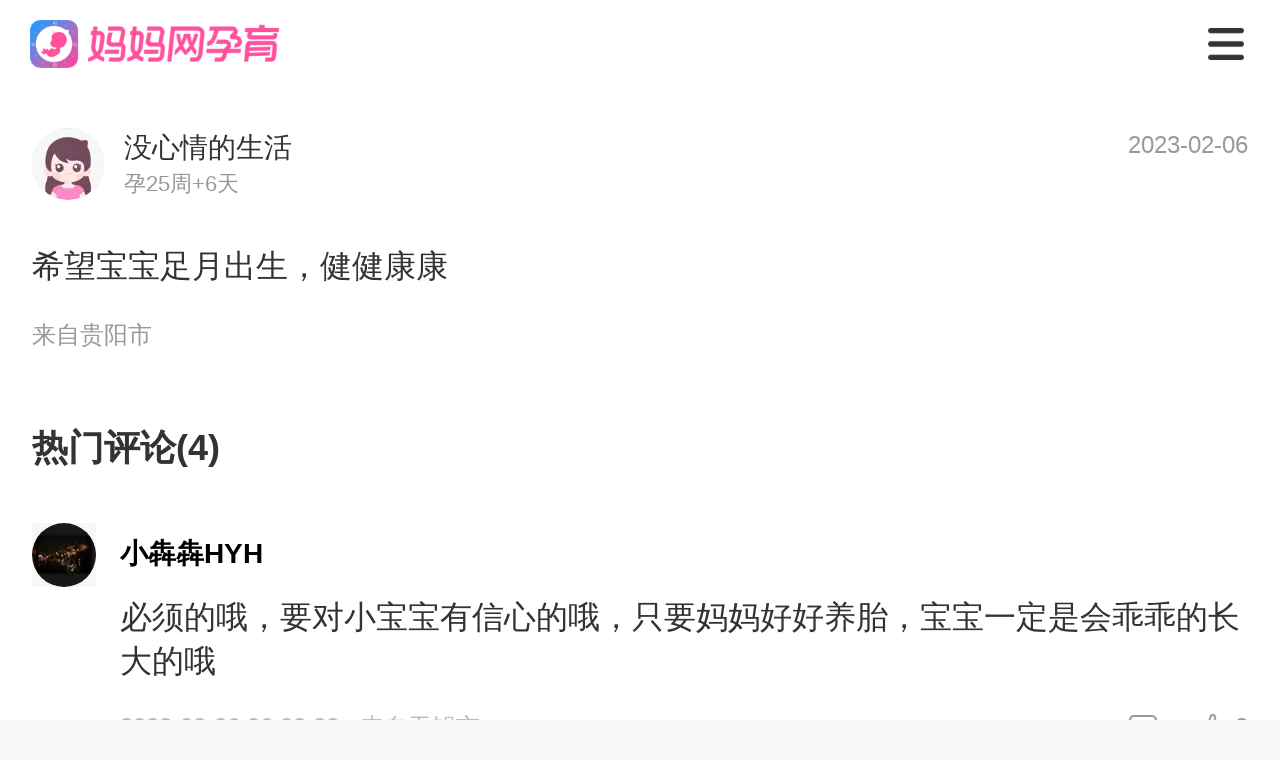

--- FILE ---
content_type: application/javascript; charset=utf-8
request_url: https://static.cdnmama.com/lightpost-wap-ssr/8e2593a.js
body_size: 6558
content:
(window.webpackJsonp=window.webpackJsonp||[]).push([[0],{677:function(t,r,n){(function(r){var n="__lodash_hash_undefined__",e=9007199254740991,o="[object Arguments]",c="[object Function]",f="[object GeneratorFunction]",l="[object Symbol]",h=/^\[object .+?Constructor\]$/,_=/^(?:0|[1-9]\d*)$/,y="object"==typeof r&&r&&r.Object===Object&&r,v="object"==typeof self&&self&&self.Object===Object&&self,d=y||v||Function("return this")();function j(t,r){return!!(t?t.length:0)&&function(t,r,n){if(r!=r)return function(t,r,n,e){var o=t.length,c=n+(e?1:-1);for(;e?c--:++c<o;)if(r(t[c],c,t))return c;return-1}(t,S,n);var e=n-1,o=t.length;for(;++e<o;)if(t[e]===r)return e;return-1}(t,r,0)>-1}function O(t,r,n){for(var e=-1,o=t?t.length:0;++e<o;)if(n(r,t[e]))return!0;return!1}function w(t,r){for(var n=-1,e=t?t.length:0,o=Array(e);++n<e;)o[n]=r(t[n],n,t);return o}function m(t,r){for(var n=-1,e=r.length,o=t.length;++n<e;)t[o+n]=r[n];return t}function S(t){return t!=t}function A(t,r){return t.has(r)}function $(t,r){return function(n){return t(r(n))}}var P,k=Array.prototype,x=Function.prototype,F=Object.prototype,E=d["__core-js_shared__"],I=(P=/[^.]+$/.exec(E&&E.keys&&E.keys.IE_PROTO||""))?"Symbol(src)_1."+P:"",C=x.toString,J=F.hasOwnProperty,M=F.toString,R=RegExp("^"+C.call(J).replace(/[\\^$.*+?()[\]{}|]/g,"\\$&").replace(/hasOwnProperty|(function).*?(?=\\\()| for .+?(?=\\\])/g,"$1.*?")+"$"),G=d.Symbol,T=$(Object.getPrototypeOf,Object),z=F.propertyIsEnumerable,B=k.splice,D=G?G.isConcatSpreadable:void 0,H=Object.getOwnPropertySymbols,K=Math.max,L=ut(d,"Map"),N=ut(Object,"create");function Q(t){var r=-1,n=t?t.length:0;for(this.clear();++r<n;){var e=t[r];this.set(e[0],e[1])}}function U(t){var r=-1,n=t?t.length:0;for(this.clear();++r<n;){var e=t[r];this.set(e[0],e[1])}}function V(t){var r=-1,n=t?t.length:0;for(this.clear();++r<n;){var e=t[r];this.set(e[0],e[1])}}function W(t){var r=-1,n=t?t.length:0;for(this.__data__=new V;++r<n;)this.add(t[r])}function X(t,r){var n=ht(t)||st(t)?function(t,r){for(var n=-1,e=Array(t);++n<t;)e[n]=r(n);return e}(t.length,String):[],e=n.length,o=!!e;for(var c in t)!r&&!J.call(t,c)||o&&("length"==c||ft(c,e))||n.push(c);return n}function Y(t,r){for(var n,e,o=t.length;o--;)if((n=t[o][0])===(e=r)||n!=n&&e!=e)return o;return-1}function Z(t,r,n,e,o){var c=-1,f=t.length;for(n||(n=ct),o||(o=[]);++c<f;){var l=t[c];r>0&&n(l)?r>1?Z(l,r-1,n,e,o):m(o,l):e||(o[o.length]=l)}return o}function tt(t){if(!yt(t)||(r=t,I&&I in r))return!1;var r,pattern=_t(t)||function(t){var r=!1;if(null!=t&&"function"!=typeof t.toString)try{r=!!(t+"")}catch(t){}return r}(t)?R:h;return pattern.test(function(t){if(null!=t){try{return C.call(t)}catch(t){}try{return t+""}catch(t){}}return""}(t))}function nt(object){if(!yt(object))return function(object){var t=[];if(null!=object)for(var r in Object(object))t.push(r);return t}(object);var t,r,n,e=(r=(t=object)&&t.constructor,n="function"==typeof r&&r.prototype||F,t===n),o=[];for(var c in object)("constructor"!=c||!e&&J.call(object,c))&&o.push(c);return o}function et(object){return function(object,t,r){var n=t(object);return ht(object)?n:m(n,r(object))}(object,gt,at)}function ot(map,t){var r,n,data=map.__data__;return("string"==(n=typeof(r=t))||"number"==n||"symbol"==n||"boolean"==n?"__proto__"!==r:null===r)?data["string"==typeof t?"string":"hash"]:data.map}function ut(object,t){var r=function(object,t){return null==object?void 0:object[t]}(object,t);return tt(r)?r:void 0}Q.prototype.clear=function(){this.__data__=N?N(null):{}},Q.prototype.delete=function(t){return this.has(t)&&delete this.__data__[t]},Q.prototype.get=function(t){var data=this.__data__;if(N){var r=data[t];return r===n?void 0:r}return J.call(data,t)?data[t]:void 0},Q.prototype.has=function(t){var data=this.__data__;return N?void 0!==data[t]:J.call(data,t)},Q.prototype.set=function(t,r){return this.__data__[t]=N&&void 0===r?n:r,this},U.prototype.clear=function(){this.__data__=[]},U.prototype.delete=function(t){var data=this.__data__,r=Y(data,t);return!(r<0)&&(r==data.length-1?data.pop():B.call(data,r,1),!0)},U.prototype.get=function(t){var data=this.__data__,r=Y(data,t);return r<0?void 0:data[r][1]},U.prototype.has=function(t){return Y(this.__data__,t)>-1},U.prototype.set=function(t,r){var data=this.__data__,n=Y(data,t);return n<0?data.push([t,r]):data[n][1]=r,this},V.prototype.clear=function(){this.__data__={hash:new Q,map:new(L||U),string:new Q}},V.prototype.delete=function(t){return ot(this,t).delete(t)},V.prototype.get=function(t){return ot(this,t).get(t)},V.prototype.has=function(t){return ot(this,t).has(t)},V.prototype.set=function(t,r){return ot(this,t).set(t,r),this},W.prototype.add=W.prototype.push=function(t){return this.__data__.set(t,n),this},W.prototype.has=function(t){return this.__data__.has(t)};var it=H?$(H,Object):wt,at=H?function(object){for(var t=[];object;)m(t,it(object)),object=T(object);return t}:wt;function ct(t){return ht(t)||st(t)||!!(D&&t&&t[D])}function ft(t,r){return!!(r=null==r?e:r)&&("number"==typeof t||_.test(t))&&t>-1&&t%1==0&&t<r}function lt(t){if("string"==typeof t||function(t){return"symbol"==typeof t||vt(t)&&M.call(t)==l}(t))return t;var r=t+"";return"0"==r&&1/t==-Infinity?"-0":r}function st(t){return function(t){return vt(t)&&pt(t)}(t)&&J.call(t,"callee")&&(!z.call(t,"callee")||M.call(t)==o)}var ht=Array.isArray;function pt(t){return null!=t&&function(t){return"number"==typeof t&&t>-1&&t%1==0&&t<=e}(t.length)&&!_t(t)}function _t(t){var r=yt(t)?M.call(t):"";return r==c||r==f}function yt(t){var r=typeof t;return!!t&&("object"==r||"function"==r)}function vt(t){return!!t&&"object"==typeof t}function gt(object){return pt(object)?X(object,!0):nt(object)}var bt,jt,Ot=(bt=function(object,t){return null==object?{}:(t=w(Z(t,1),lt),function(object,t){return function(object,t,r){for(var n=-1,e=t.length,o={};++n<e;){var c=t[n],f=object[c];r(f,c)&&(o[c]=f)}return o}(object=Object(object),t,(function(t,r){return r in object}))}(object,function(t,r,n,e){var o,c=-1,f=j,l=!0,h=t.length,_=[],y=r.length;if(!h)return _;n&&(r=w(r,(o=n,function(t){return o(t)}))),e?(f=O,l=!1):r.length>=200&&(f=A,l=!1,r=new W(r));t:for(;++c<h;){var v=t[c],d=n?n(v):v;if(v=e||0!==v?v:0,l&&d==d){for(var m=y;m--;)if(r[m]===d)continue t;_.push(v)}else f(r,d,e)||_.push(v)}return _}(et(object),t)))},jt=K(void 0===jt?bt.length-1:jt,0),function(){for(var t=arguments,r=-1,n=K(t.length-jt,0),e=Array(n);++r<n;)e[r]=t[jt+r];r=-1;for(var o=Array(jt+1);++r<jt;)o[r]=t[r];return o[jt]=e,function(t,r,n){switch(n.length){case 0:return t.call(r);case 1:return t.call(r,n[0]);case 2:return t.call(r,n[0],n[1]);case 3:return t.call(r,n[0],n[1],n[2])}return t.apply(r,n)}(bt,this,o)});function wt(){return[]}t.exports=Ot}).call(this,n(64))}}]);